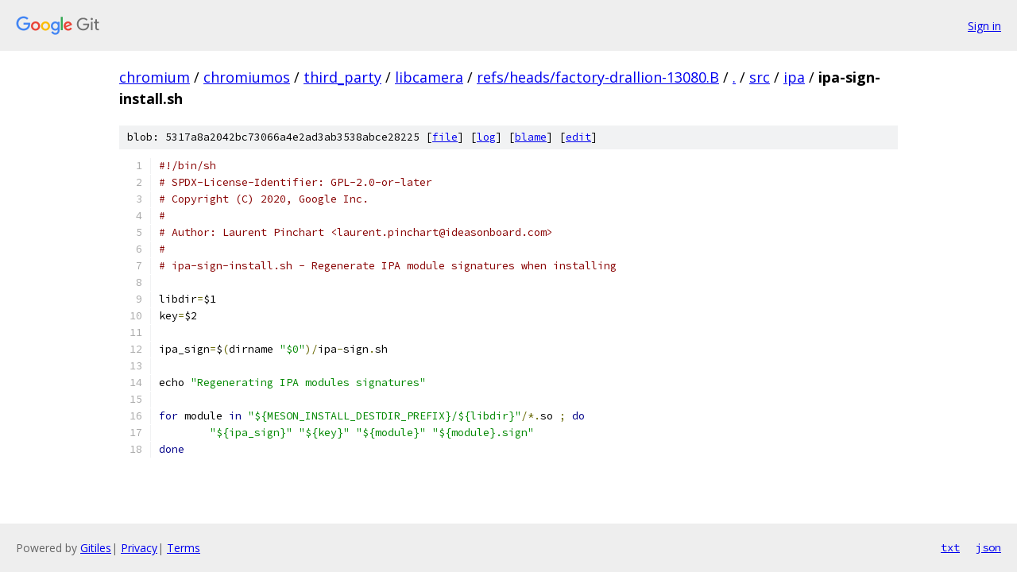

--- FILE ---
content_type: text/html; charset=utf-8
request_url: https://chromium.googlesource.com/chromiumos/third_party/libcamera/+/refs/heads/factory-drallion-13080.B/src/ipa/ipa-sign-install.sh
body_size: 1441
content:
<!DOCTYPE html><html lang="en"><head><meta charset="utf-8"><meta name="viewport" content="width=device-width, initial-scale=1"><title>src/ipa/ipa-sign-install.sh - chromiumos/third_party/libcamera - Git at Google</title><link rel="stylesheet" type="text/css" href="/+static/base.css"><link rel="stylesheet" type="text/css" href="/+static/prettify/prettify.css"><!-- default customHeadTagPart --></head><body class="Site"><header class="Site-header"><div class="Header"><a class="Header-image" href="/"><img src="//www.gstatic.com/images/branding/lockups/2x/lockup_git_color_108x24dp.png" width="108" height="24" alt="Google Git"></a><div class="Header-menu"> <a class="Header-menuItem" href="https://accounts.google.com/AccountChooser?faa=1&amp;continue=https://chromium.googlesource.com/login/chromiumos/third_party/libcamera/%2B/refs/heads/factory-drallion-13080.B/src/ipa/ipa-sign-install.sh">Sign in</a> </div></div></header><div class="Site-content"><div class="Container "><div class="Breadcrumbs"><a class="Breadcrumbs-crumb" href="/?format=HTML">chromium</a> / <a class="Breadcrumbs-crumb" href="/chromiumos/">chromiumos</a> / <a class="Breadcrumbs-crumb" href="/chromiumos/third_party/">third_party</a> / <a class="Breadcrumbs-crumb" href="/chromiumos/third_party/libcamera/">libcamera</a> / <a class="Breadcrumbs-crumb" href="/chromiumos/third_party/libcamera/+/refs/heads/factory-drallion-13080.B">refs/heads/factory-drallion-13080.B</a> / <a class="Breadcrumbs-crumb" href="/chromiumos/third_party/libcamera/+/refs/heads/factory-drallion-13080.B/">.</a> / <a class="Breadcrumbs-crumb" href="/chromiumos/third_party/libcamera/+/refs/heads/factory-drallion-13080.B/src">src</a> / <a class="Breadcrumbs-crumb" href="/chromiumos/third_party/libcamera/+/refs/heads/factory-drallion-13080.B/src/ipa">ipa</a> / <span class="Breadcrumbs-crumb">ipa-sign-install.sh</span></div><div class="u-sha1 u-monospace BlobSha1">blob: 5317a8a2042bc73066a4e2ad3ab3538abce28225 [<a href="/chromiumos/third_party/libcamera/+/refs/heads/factory-drallion-13080.B/src/ipa/ipa-sign-install.sh">file</a>] [<a href="/chromiumos/third_party/libcamera/+log/refs/heads/factory-drallion-13080.B/src/ipa/ipa-sign-install.sh">log</a>] [<a href="/chromiumos/third_party/libcamera/+blame/refs/heads/factory-drallion-13080.B/src/ipa/ipa-sign-install.sh">blame</a>] [<a href="https://chromium-review.googlesource.com/admin/repos/edit/repo/chromiumos/third_party/libcamera/branch/refs/heads/factory-drallion-13080.B/file/src/ipa/ipa-sign-install.sh">edit</a>]</div><table class="FileContents"><tr class="u-pre u-monospace FileContents-line"><td class="u-lineNum u-noSelect FileContents-lineNum" data-line-number="1"></td><td class="FileContents-lineContents" id="1"><span class="com">#!/bin/sh</span></td></tr><tr class="u-pre u-monospace FileContents-line"><td class="u-lineNum u-noSelect FileContents-lineNum" data-line-number="2"></td><td class="FileContents-lineContents" id="2"><span class="com"># SPDX-License-Identifier: GPL-2.0-or-later</span></td></tr><tr class="u-pre u-monospace FileContents-line"><td class="u-lineNum u-noSelect FileContents-lineNum" data-line-number="3"></td><td class="FileContents-lineContents" id="3"><span class="com"># Copyright (C) 2020, Google Inc.</span></td></tr><tr class="u-pre u-monospace FileContents-line"><td class="u-lineNum u-noSelect FileContents-lineNum" data-line-number="4"></td><td class="FileContents-lineContents" id="4"><span class="com">#</span></td></tr><tr class="u-pre u-monospace FileContents-line"><td class="u-lineNum u-noSelect FileContents-lineNum" data-line-number="5"></td><td class="FileContents-lineContents" id="5"><span class="com"># Author: Laurent Pinchart &lt;laurent.pinchart@ideasonboard.com&gt;</span></td></tr><tr class="u-pre u-monospace FileContents-line"><td class="u-lineNum u-noSelect FileContents-lineNum" data-line-number="6"></td><td class="FileContents-lineContents" id="6"><span class="com">#</span></td></tr><tr class="u-pre u-monospace FileContents-line"><td class="u-lineNum u-noSelect FileContents-lineNum" data-line-number="7"></td><td class="FileContents-lineContents" id="7"><span class="com"># ipa-sign-install.sh - Regenerate IPA module signatures when installing</span></td></tr><tr class="u-pre u-monospace FileContents-line"><td class="u-lineNum u-noSelect FileContents-lineNum" data-line-number="8"></td><td class="FileContents-lineContents" id="8"></td></tr><tr class="u-pre u-monospace FileContents-line"><td class="u-lineNum u-noSelect FileContents-lineNum" data-line-number="9"></td><td class="FileContents-lineContents" id="9"><span class="pln">libdir</span><span class="pun">=</span><span class="pln">$1</span></td></tr><tr class="u-pre u-monospace FileContents-line"><td class="u-lineNum u-noSelect FileContents-lineNum" data-line-number="10"></td><td class="FileContents-lineContents" id="10"><span class="pln">key</span><span class="pun">=</span><span class="pln">$2</span></td></tr><tr class="u-pre u-monospace FileContents-line"><td class="u-lineNum u-noSelect FileContents-lineNum" data-line-number="11"></td><td class="FileContents-lineContents" id="11"></td></tr><tr class="u-pre u-monospace FileContents-line"><td class="u-lineNum u-noSelect FileContents-lineNum" data-line-number="12"></td><td class="FileContents-lineContents" id="12"><span class="pln">ipa_sign</span><span class="pun">=</span><span class="pln">$</span><span class="pun">(</span><span class="pln">dirname </span><span class="str">&quot;$0&quot;</span><span class="pun">)/</span><span class="pln">ipa</span><span class="pun">-</span><span class="pln">sign</span><span class="pun">.</span><span class="pln">sh</span></td></tr><tr class="u-pre u-monospace FileContents-line"><td class="u-lineNum u-noSelect FileContents-lineNum" data-line-number="13"></td><td class="FileContents-lineContents" id="13"></td></tr><tr class="u-pre u-monospace FileContents-line"><td class="u-lineNum u-noSelect FileContents-lineNum" data-line-number="14"></td><td class="FileContents-lineContents" id="14"><span class="pln">echo </span><span class="str">&quot;Regenerating IPA modules signatures&quot;</span></td></tr><tr class="u-pre u-monospace FileContents-line"><td class="u-lineNum u-noSelect FileContents-lineNum" data-line-number="15"></td><td class="FileContents-lineContents" id="15"></td></tr><tr class="u-pre u-monospace FileContents-line"><td class="u-lineNum u-noSelect FileContents-lineNum" data-line-number="16"></td><td class="FileContents-lineContents" id="16"><span class="kwd">for</span><span class="pln"> module </span><span class="kwd">in</span><span class="pln"> </span><span class="str">&quot;${MESON_INSTALL_DESTDIR_PREFIX}/${libdir}&quot;</span><span class="pun">/*.</span><span class="pln">so </span><span class="pun">;</span><span class="pln"> </span><span class="kwd">do</span></td></tr><tr class="u-pre u-monospace FileContents-line"><td class="u-lineNum u-noSelect FileContents-lineNum" data-line-number="17"></td><td class="FileContents-lineContents" id="17"><span class="pln">	</span><span class="str">&quot;${ipa_sign}&quot;</span><span class="pln"> </span><span class="str">&quot;${key}&quot;</span><span class="pln"> </span><span class="str">&quot;${module}&quot;</span><span class="pln"> </span><span class="str">&quot;${module}.sign&quot;</span></td></tr><tr class="u-pre u-monospace FileContents-line"><td class="u-lineNum u-noSelect FileContents-lineNum" data-line-number="18"></td><td class="FileContents-lineContents" id="18"><span class="kwd">done</span></td></tr></table><script nonce="YMnl7TEVBCRKTj4c-Fop9A">for (let lineNumEl of document.querySelectorAll('td.u-lineNum')) {lineNumEl.onclick = () => {window.location.hash = `#${lineNumEl.getAttribute('data-line-number')}`;};}</script></div> <!-- Container --></div> <!-- Site-content --><footer class="Site-footer"><div class="Footer"><span class="Footer-poweredBy">Powered by <a href="https://gerrit.googlesource.com/gitiles/">Gitiles</a>| <a href="https://policies.google.com/privacy">Privacy</a>| <a href="https://policies.google.com/terms">Terms</a></span><span class="Footer-formats"><a class="u-monospace Footer-formatsItem" href="?format=TEXT">txt</a> <a class="u-monospace Footer-formatsItem" href="?format=JSON">json</a></span></div></footer></body></html>